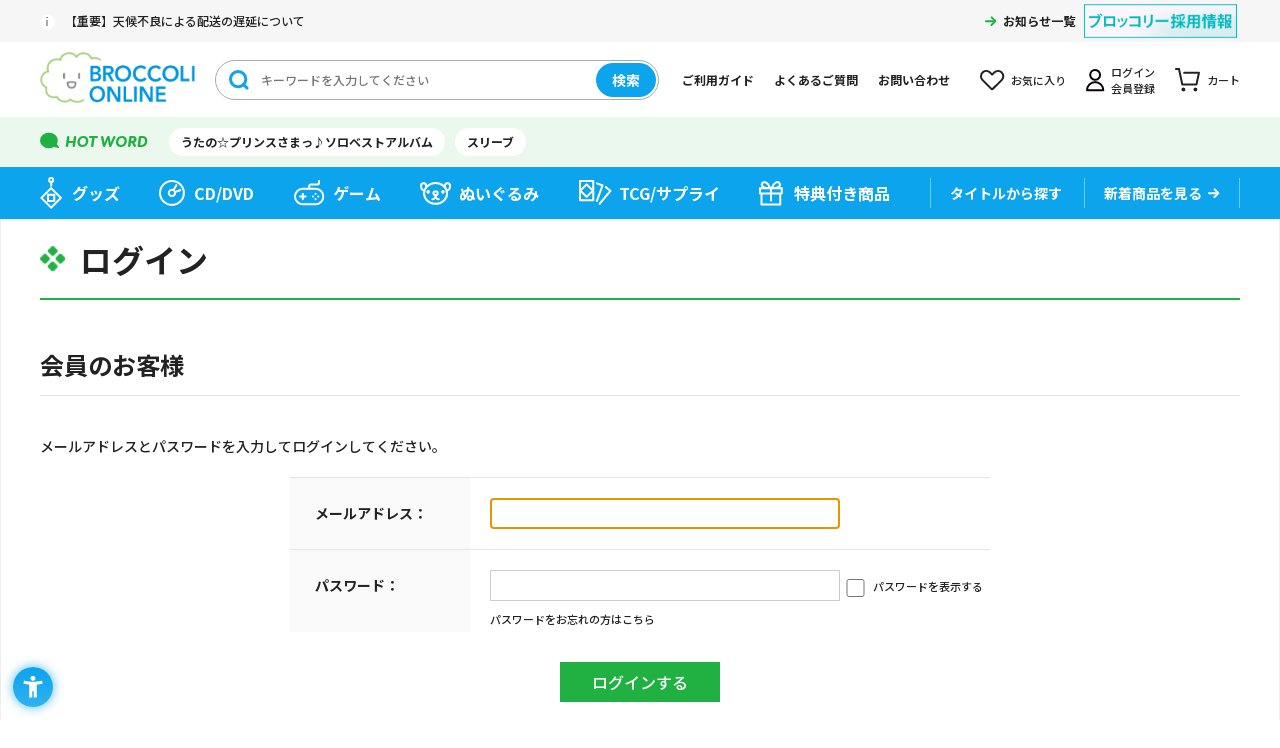

--- FILE ---
content_type: text/html; charset=utf-8
request_url: https://broccolionline.jp/shop/customer/bookmark.aspx?goods=1041754176&crsirefo_hidden=066fe95178294f68f728a495abc1647fd91ea21f9e0b27ca3ffcbfc470def957
body_size: 4973
content:
<!DOCTYPE html>
<html data-browse-mode="P" lang="ja" >
<head>
<meta charset="UTF-8">
<title>お気に入り：【公式】ブロッコリーグッズの通販サイト｜BROCCOLI ONLINE powered by Happinet</title>



<meta name="description" content="BROCCOLI ONLINE powered by Happinet">
<meta name="keywords" content="ブロッコリーオンライン,BROCCOLI ONLINE,ブロッコリー,BROCCOLI,ハピネット,Happinet,通販,通信販売,オンラインショップ,買い物,ショッピング">
<meta name="robots" content="noindex">
<meta name="wwwroot" content="" />
<meta name="rooturl" content="https://broccolionline.jp" />
<meta name="viewport" content="width=1200">
<link rel="stylesheet" type="text/css" href="https://ajax.googleapis.com/ajax/libs/jqueryui/1.12.1/themes/ui-lightness/jquery-ui.min.css">
<link rel="stylesheet" type="text/css" href="/css/sys/reset.css">
<link rel="stylesheet" type="text/css" href="/css/sys/base.css">
<link rel="stylesheet" type="text/css" href="/css/sys/block_icon_image.css">

<link rel="stylesheet" type="text/css" href="/css/sys/base_form.css" >
<link rel="stylesheet" type="text/css" href="/css/sys/base_misc.css" >
<link rel="stylesheet" type="text/css" href="/css/sys/layout.css" >
<link rel="stylesheet" type="text/css" href="/css/sys/block_common.css" >
<link rel="stylesheet" type="text/css" href="/css/sys/block_customer.css" >
<link rel="stylesheet" type="text/css" href="/css/sys/block_goods.css" >
<link rel="stylesheet" type="text/css" href="/css/sys/block_order.css" >
<link rel="stylesheet" type="text/css" href="/css/sys/block_misc.css" >
<link rel="stylesheet" type="text/css" href="/css/sys/block_store.css" >
<link rel="stylesheet" type="text/css" href="/css/sys/block_page_category.css" >
<link rel="stylesheet" type="text/css" href="/css/sys/block_page.css" >
<script src="https://ajax.googleapis.com/ajax/libs/jquery/3.5.1/jquery.min.js" ></script>
<script src="https://ajax.googleapis.com/ajax/libs/jqueryui/1.12.1/jquery-ui.min.js" ></script>
<script src="/lib/js.cookie.js" ></script>
<script src="/lib/jquery.balloon.js" ></script>
<script src="/lib/goods/jquery.tile.min.js" ></script>
<script src="/lib/modernizr-custom.js" ></script>
<script src="/lib/slick.min.js" ></script>
<link rel="stylesheet" type="text/css" href="/lib/slick.css" >
<script src="/js/sys/tmpl.js" ></script>
<script src="/js/sys/msg.js" ></script>
<script src="/js/sys/sys.js" ></script>
<script src="/js/sys/common.js" ></script>
<script src="/js/sys/search_suggest.js" ></script>
<script src="/js/sys/ui.js" ></script>
<script src="/js/sys/dmp_data_send.js" ></script>


<!-- Google Tag Manager -->

<script>(function(w,d,s,l,i){w[l]=w[l]||[];w[l].push({'gtm.start':
new Date().getTime(),event:'gtm.js'});var f=d.getElementsByTagName(s)[0],
j=d.createElement(s),dl=l!='dataLayer'?'&l='+l:'';j.async=true;j.src=
'https://www.googletagmanager.com/gtm.js?id='+i+dl;f.parentNode.insertBefore(j,f);
})(window,document,'script','dataLayer','GTM-KXRCBQ7');</script>



<script>(function(w,d,s,l,i){w[l]=w[l]||[];w[l].push({'gtm.start':
new Date().getTime(),event:'gtm.js'});var f=d.getElementsByTagName(s)[0],
j=d.createElement(s),dl=l!='dataLayer'?'&l='+l:'';j.async=true;j.src=
'https://www.googletagmanager.com/gtm.js?id='+i+dl;f.parentNode.insertBefore(j,f);
})(window,document,'script','dataLayer','GTM-MM32J53');</script>

<!-- End Google Tag Manager -->



	
		
			<script src="https://sdk.hellouniweb.com/base/main.js" data-account="mECmvjuc"></script><!--240521 ユニウェブ追加-->
<link rel="stylesheet" type="text/css" href="/css/usr/base.css">
<link rel="stylesheet" type="text/css" href="/css/usr/layout.css">
<link rel="stylesheet" type="text/css" href="/css/usr/block.css">
<link rel="stylesheet" type="text/css" href="/css/usr/user.css">
<script src="/js/usr/tmpl.js"></script>
<script src="/js/usr/msg.js"></script>
<script src="/js/usr/user.js"></script>
<script src="/lib/lazysizes.min.js"></script>
<link rel="SHORTCUT ICON" href="/favicon.ico">
<link rel="apple-touch-icon" sizes="180x180" href="/apple-touch-icon.png">


<!-- Global site tag (gtag.js) - Google Analytics -->
<script async src="https://www.googletagmanager.com/gtag/js?id=G-VCFKGZ4XTF"></script>
<script>
  const tracking_code = "G-VCFKGZ4XTF";
  window.dataLayer = window.dataLayer || [];
  function gtag(){dataLayer.push(arguments);}
  gtag('js', new Date());
  gtag('config', tracking_code, { send_page_view: false });

window.onload = function(){
  var mailDom = document.getElementsByName('uid');
  var pwdDom = document.getElementsByName('pwd');
  var certDom = document.getElementsByName('cert_key');

  var isPageviewsend = false;
  if(!((mailDom.length > 0 && pwdDom.length > 0) || certDom.length > 0)) {
    isPageviewsend = true;
  }

  if(!(location.href.includes('customer/menu.aspx') || location.href.includes('order/dest.aspx') || location.href.includes('order/make_estimate.aspx'))) {
    isPageviewsend = true;
  }
  
  if(isPageviewsend){
    gtag('config', tracking_code);
  }
};
</script>
		
	


	

<!-- etm meta -->
<meta property="etm:device" content="desktop" />
<meta property="etm:page_type" content="" />
<meta property="etm:cart_item" content="[]" />
<meta property="etm:attr" content="" />

<script src="/js/sys/goods_ajax_cart.js" ></script>
<script src="/js/sys/goods_ajax_bookmark.js" ></script>
<script src="/js/sys/goods_ajax_quickview.js" ></script>
<script>
(function(){
  'use strict';
  window.dataLayer = window.dataLayer || [];
  dataLayer.push({
    'etm_ga_timestamp': ecblib.sys.formatToSechstantTime(new Date().getTime()),
    'etm_ga_sessionid': '',
    'etm_ga_customerguid': '00000000-0000-0000-0000-000000000000',
    'event': 'etm_ga_dmp_data_send'
  });
})();
</script>
<script>
(function(){
  'use strict';
  window.dataLayer = window.dataLayer || [];
  dataLayer.push({
    'etm_ga_virtualurl_login': '/shop/customer/login.aspx'
  });
})();
</script>





</head>
<body class="page-login" 

		

>



<div class="wrapper">
	
		
		
			
					<header id="header" class="pane-header">
	<div class="block-header-content">
		<div class="block-header">
			<div class="block-header-top">
				<div class="block-header-top-frame">
					<div class="block-header-info">
						<div class="block-header-info-text"><a href="/shop/t/t1019/">【重要】天候不良による配送の遅延について</a></div>
                    </div>

					<div class="block-header-info-link">
						<a href="/shop/topic/topicdetaillist.aspx?category=0">お知らせ一覧</a>
					</div>
					<div class="block-header-powered"><a href="https://www.broccoli.co.jp/company/recruit/" target="_blank" rel="noopener noreferrer"><img class="lazyload" alt="ブロッコリー採用情報" src="/img/usr/lazyloading.png" data-src="/img/usr/common/recruit.png"></a></div>
				</div>
			</div>
			<div class="block-header-middle">
				<div class="block-header-middle-frame">
					<div class="block-header-logo">
						<a class="block-header-logo--link" href="/shop/default.aspx"><img class="lazyload block-header-logo--img" alt="sitelogo" src="/img/usr/lazyloading.png" data-src="/img/usr/common/header_sitelogo.png"></a>
					</div>
					<div class="block-header-search">
						<form method="get" action="/shop/goods/search.aspx">
							<div class="block-header-search-frame">
								<input type="hidden" name="search" value="x">
								<input type="hidden" name="filtercode13" value="0">
								<input class="block-header-search-keyword js-suggest-search" type="text" placeholder="キーワードを入力してください" tabindex="1" name="keyword" data-suggest-submit="on" autocomplete="off">
								<button class="block-header-search-button btn btn-default" type="submit" tabindex="1" name="search" value="search">検索</button>
							</div>
						</form>
					</div>
					<ul class="block-header-nav-list">
						<li class="guide"><a href="/shop/pages/first.aspx">ご利用ガイド</a></li>
						<li class="qa"><a href="/shop/pages/faq.aspx">よくあるご質問</a></li>
						<li class="contact"><a href="/shop/pages/contact_info.aspx">お問い合わせ</a></li>
						<li class="bookmark"><a href="/shop/customer/bookmark.aspx">お気に入り</a></li>
						<li class="mypage"><a href="/shop/customer/menu.aspx">ログイン<br>会員登録</a></li>
						<li class="cart"><a href="/shop/cart/cart.aspx">カート<span class="block-header-nav--cart-count js-cart-count"></span></a></li>
					</ul>
				</div>
			</div>
			<div class="block-header-bottom">
				<div class="block-header-bottom-frame">
					<div class="block-header-hotword">
						<ul class="block-header-hotword-list">
							<li><a href="/shop/goods/search.aspx?search=x%2csearch&keyword=ソロベストアルバム&filtercode13=1">うたの☆プリンスさまっ♪ソロベストアルバム</a></li>
							<li><a href="/shop/goods/search.aspx?search=x%2csearch&keyword=スリーブ&filtercode13=1">スリーブ</a></li>
						</ul>
					</div>
				</div>
			</div>
		</div>
		<nav class="pane-globalnav">
			<div class="block-globalnav">
				<ul class="block-globalnav-list">
					<li class="goods"><a href="/shop/c/cgoods/">グッズ</a></li>
					<li class="cd"><a href="/shop/c/cdisc/">CD/DVD</a></li>
					<li class="game"><a href="/shop/c/cgame/">ゲーム</a></li>
					<li class="doll"><a href="/shop/c/cdoll/">ぬいぐるみ</a></li>
					<li class="tcg"><a href="/shop/c/ccards/">TCG/サプライ</a></li>
					<li class="special"><a href="/shop/goods/search.aspx?search=x&keyword=&search=search&decision_target=1">特典付き商品</a></li>
					<li class="title">
						<div class="block-globalnav-line"><a href="/shop/r/rtitle"><span>タイトルから探す</span></a></div>
						<!--<div class="block-globalnav-title-search">
							<div class="block-globalnav-title-search-inner">
								<ul class="block-globalnav-title-list">
									<li><a href="/shop/r/rutapri/?filtercode13=1&filtercode18=1&filtercode18=2">うたの☆プリンスさまっ♪</a></li>
									<li><a href="/shop/r/rjackj/?filtercode13=1&filtercode18=1&filtercode18=2">ジャックジャンヌ</a></li>
									<li><a href="/shop/r/rzx/?filtercode13=1&filtercode18=1&filtercode18=2">Z/X</a></li>
									<li><a href="/shop/r/rvividz/?filtercode13=1&filtercode18=1&filtercode18=2">Vividz</a></li>
									<li><a href="/shop/r/rdigichar/?filtercode13=1&filtercode18=1&filtercode18=2">デ・ジ・キャラット</a></li>
								</ul>
								<div class="block-globalnav-title-link"><a href="/shop/r/rtitle/">タイトル一覧</a></div>
							</div>
						</div>-->
					</li>
					<li class="new"><div class="block-globalnav-line"><a href="/shop/e/enew/">新着商品を見る</a></div></li>
				</ul>
			</div>
		</nav>
	</div>
</header>
					
						
					
			
		
	
	

<div class="pane-order-contents">
<div class="container">
<main class="pane-main">
<div class="block-login">
<h1>ログイン</h1>

	<div class="block-login--body">

		<div class="block-login--member">
			<div class="block-login--member-body">
				<div class="block-login--member-frame">
					<h2 class="common_headline2_area_">
						<span>会員のお客様</span>
					</h2>
					<div class="block-login--member-message">メールアドレスとパスワードを入力してログインしてください。</div>
					<form method="post" action="/shop/customer/bookmark.aspx?goods=1041754176&crsirefo_hidden=066fe95178294f68f728a495abc1647fd91ea21f9e0b27ca3ffcbfc470def957">
					<div class="fieldset block-login--input-items">
						<div class="form-group block-login--uid">
							<div class="form-label"><label class="control-label">メールアドレス：</label></div>
								<div class="form-control">

								<input type="text" name="uid" value="" id="login_uid" size="30" maxlength="100" tabindex="1" onBlur="ecblib.common.strConvert(this, false);">

							</div>
						</div>
						<div class="form-group block-login--pwd">
							<div class="form-label"><label class="control-label">パスワード：</label></div>
							<div class="form-control">
								<input type="password" name="pwd" value="" id="login_pwd" size="20" maxlength="20" tabindex="1" autocomplete="off">
								<label class="block-login--display-password"><input type="checkbox" name="pwd_display" onclick="ecblib.display_pwd.displayPwd('#login_pwd');"><span>パスワードを表示する</span></label>
								<div class="block-login--ask-password help-block"><a href="/shop/customer/askpass.aspx">パスワードをお忘れの方はこちら</a></div>
							</div>
						</div>
						<script language="JavaScript" type="text/javascript" src="/js/sys/display_pwd.js"></script>
					</div>
					<div class="action-buttons">
						
						<div class="action">
							<input class="btn btn-primary block-login--login" type="submit" name="order" value="ログインする" tabindex="1">
							<input name="crsirefo_hidden" type="hidden" value="066fe95178294f68f728a495abc1647fd91ea21f9e0b27ca3ffcbfc470def957">
						</div>
					</div>

					</form>
				</div>

			</div>
		</div>

		<div class="block-login--first-time">
			<h2 class="block-login--first-time-header">
				<span class="block-login--first-time-title">初めてご利用の方・会員以外の方</span>
			</h2>
			<div class="block-login--first-time-body">

				<div class="block-login--first-time-message">初めてご利用のお客様は、こちらから会員登録を行って下さい。<br>メールアドレスとパスワードを登録しておくと便利にお買い物ができるようになります。</div>

<form method="post" action="/shop/customer/entry.aspx">
<div class="action-buttons">
	<div class="action">

	<input class="btn btn-primary block-login--entry" type="submit" name="order" value="新規会員登録" tabindex="1">

	</div>
</div>
</form>



				

			</div>
		</div>
</div>


<script type="text/javascript" language="JavaScript">
<!--//
jQuery("#login_uid").ready(function(){
    jQuery("#login_uid").focus();
});
//-->
</script>
</div>
</main>
</div>
</div>


	
			
		<footer class="pane-footer">
			<div class="container">
				<p id="footer_pagetop" class="block-page-top"><a href="#header"></a></p>
				<div class="block-switcher">
	<div class="block-switcher-container">
	    <a class="block-switcher--switch" href="?ismodesmartphone=on&amp;crsirefo_hidden=066fe95178294f68f728a495abc1647fd91ea21f9e0b27ca3ffcbfc470def957&amp;goods=1041754176">
	        <div class="block-switcher--switch--inline"><div class="block-icon-image-small block-icon-image--mobile-phone"></div></div><div class="block-switcher--switch--inline">スマートフォン</div>
	    </a>
	</div>
	<div class="block-switcher-container">
	    <div class="block-switcher--current">
	         <div class="block-switcher--switch--inline"><div class="block-icon-image-small block-icon-image--desktop"></div></div><div class="block-switcher--switch--inline">PC</div>
	    </div>
	</div>
	<div style="clear:both;"></div>
</div>

				
					
							<div class="block-footer-top">
	<div class="block-footer-top-frame">
		<div class="block-footer-nav">
			<div class="block-footer-nav--item category">
				<h3 class="block-footer-nav--title">カテゴリから探す</h3>
				<ul class="block-footer-nav--list">
					<li><a href="/shop/c/cgoods/">グッズ</a></li>
					<li><a href="/shop/c/cdisc/">CD/DVD</a></li>
					<li><a href="/shop/c/cgame/">ゲーム</a></li>
					<li><a href="/shop/c/cdoll/">ぬいぐるみ</a></li>
					<li><a href="/shop/c/ccards/">TCG/サプライ</a></li>
				</ul>
			</div>
			<div class="block-footer-nav--item title">
				<div class="block-footer-nav--title-frame">
					<h3 class="block-footer-nav--title">タイトルから探す</h3>
					<a class="block-footer-nav--title-link" href="/shop/r/rtitle/">一覧を見る</a>
				</div>
				<ul class="block-footer-nav--list col2">
					<li><a href="/shop/r/rutapri/?filtercode13=1&filtercode18=1&filtercode18=2">うたの☆プリンスさまっ♪</a></li>
					<li><a href="/shop/r/rjackj/?filtercode13=1&filtercode18=1&filtercode18=2">ジャックジャンヌ</a></li>
					<li><a href="/shop/r/rzx/?filtercode13=1&filtercode18=1&filtercode18=2">Z/X</a></li>
					<li><a href="/shop/r/rvividz/?filtercode13=1&filtercode18=1&filtercode18=2">vividz</a></li>
					<li><a href="/shop/r/rdigichar/?filtercode13=1&filtercode18=1&filtercode18=2">デ・ジ・キャラット</a></li>
					<li><a href="/shop/r/ruchronia/?filtercode13=1&filtercode18=1&filtercode18=2">泡沫のユークロニア</a></li>
					<li><a href="/shop/r/runlogica/?filtercode13=1&filtercode18=1&filtercode18=2">UN:LOGICAL</a></li>
				</ul>
			</div>
			<div class="block-footer-nav--item guide">
				<h3 class="block-footer-nav--title">ショッピングガイド</h3>
				<ul class="block-footer-nav--list">
					<li><a href="/shop/pages/first.aspx">ご利用ガイド</a></li>
					<li><a href="/shop/pages/term.aspx">利用規約</a></li>
					<li><a href="/shop/pages/privacy.aspx">プライバシーポリシー</a></li>
					<li><a href="/shop/pages/tradelaw.aspx">特定商取引法に基づく表記</a></li>
					<li><a href="https://www.happinet.co.jp/company/outline.html" target="_blank" rel="noopener noreferrer">会社概要</a></li>
					<li><a href="https://www.happinet.co.jp/customer_harassment.html" target="_blank" rel="noopener noreferrer">カスタマーハラスメント対応方針</a></li>
				</ul>
			</div>
			<div class="block-footer-nav--item">
				<h3 class="block-footer-nav--title">お問い合わせ</h3>
				<div class="block-footer-nav--desc">お困りのことがありましたら<br>お気軽にご相談ください。</div>
				<a class="block-footer-nav--button" href="/shop/pages/faq.aspx">よくあるご質問</a>
				<a class="block-footer-nav--button" href="/shop/pages/contact_info.aspx">お問い合わせフォーム</a>
			</div>
		</div>
	</div>
</div>
<div class="block-footer-bottom">
	<div class="block-footer-bottom-frame">
		<div class="block-footer-logo">
			<a class="block-footer-logo--link" href="/shop/default.aspx"><img class="lazyload block-footer-logo--img" alt="sitelogo" src="/img/usr/lazyloading.png" data-src="/img/usr/common/sitelogo.png"></a>
		</div>
		<small id="copyright" class="block-copyright">掲載されている情報および画像は、転用・転売・頒布するなど無断で二次使用することを固く禁じます。<br>&copy; BROCCOLI</small>
	</div>
</div>

<!-- Buyee本番用タグ設置260122 -->
<script id="gc-script" type="text/javascript" charset="utf-8" src="https://connect.gdxtag.com/b56456a3f3dbc74f5e82b1861f7e5bedbdd19d2f5171dae42cae90fb9b254704/main.js" defer></script>
					
				
			</div>
		</footer>
	
</div>

</body>
</html>
